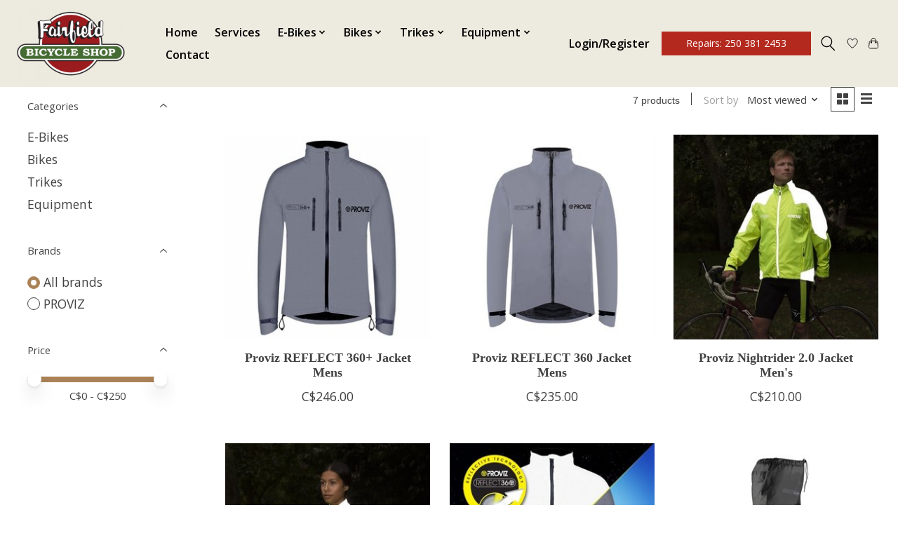

--- FILE ---
content_type: text/html;charset=utf-8
request_url: https://www.fairfieldbicycle.com/brands/proviz/
body_size: 11837
content:
<!DOCTYPE html>
<html lang="us">
  <head>
    <meta charset="utf-8"/>
<!-- [START] 'blocks/head.rain' -->
<!--

  (c) 2008-2026 Lightspeed Netherlands B.V.
  http://www.lightspeedhq.com
  Generated: 21-01-2026 @ 05:12:25

-->
<link rel="canonical" href="https://www.fairfieldbicycle.com/brands/proviz/"/>
<link rel="alternate" href="https://www.fairfieldbicycle.com/index.rss" type="application/rss+xml" title="New products"/>
<meta name="robots" content="noodp,noydir"/>
<link href="www.fairfieldbicycle.com" rel="publisher"/>
<meta property="og:url" content="https://www.fairfieldbicycle.com/brands/proviz/?source=facebook"/>
<meta property="og:site_name" content="Fairfield Bicycle Shop LTD."/>
<meta property="og:title" content="PROVIZ"/>
<meta property="og:description" content="Sellers of a wide variety of touring bicycles, commuting bicycles, gravel bikes, trikes and hard to find parts."/>
<!--[if lt IE 9]>
<script src="https://cdn.shoplightspeed.com/assets/html5shiv.js?2025-02-20"></script>
<![endif]-->
<!-- [END] 'blocks/head.rain' -->
    <title>PROVIZ - Fairfield Bicycle Shop LTD.</title>
    <meta name="description" content="Sellers of a wide variety of touring bicycles, commuting bicycles, gravel bikes, trikes and hard to find parts." />
    <meta name="keywords" content="PROVIZ, Gravel Bikes, Touring bikes, Recumbents, Recumbent Trikes, Trikes, Catrike, Azub, Brodie Bicycles, Devinci Bicycles, Breezer Bicycles, Bombtrack Bicycles. Fuji Bicycles, Ebikes, Commuter bike, Bike Accessories" />
    <meta http-equiv="X-UA-Compatible" content="IE=edge">
    <meta name="viewport" content="width=device-width, initial-scale=1">
    <meta name="apple-mobile-web-app-capable" content="yes">
    <meta name="apple-mobile-web-app-status-bar-style" content="black">
    
    <script>document.getElementsByTagName("html")[0].className += " js";</script>

    <link rel="shortcut icon" href="https://cdn.shoplightspeed.com/shops/633788/themes/15985/v/374172/assets/favicon.png?20240119213036" type="image/x-icon" />
    <link href='//fonts.googleapis.com/css?family=Open%20Sans:400,300,600&display=swap' rel='stylesheet' type='text/css'>
    <link href='//fonts.googleapis.com/css?family=Boogaloo:400,300,600&display=swap' rel='stylesheet' type='text/css'>
    <link rel="stylesheet" href="https://cdn.shoplightspeed.com/assets/gui-2-0.css?2025-02-20" />
    <link rel="stylesheet" href="https://cdn.shoplightspeed.com/assets/gui-responsive-2-0.css?2025-02-20" />
    <link id="lightspeedframe" rel="stylesheet" href="https://cdn.shoplightspeed.com/shops/633788/themes/15985/assets/style.css?20241008183401" />
    <!-- browsers not supporting CSS variables -->
    <script>
      if(!('CSS' in window) || !CSS.supports('color', 'var(--color-var)')) {var cfStyle = document.getElementById('lightspeedframe');if(cfStyle) {var href = cfStyle.getAttribute('href');href = href.replace('style.css', 'style-fallback.css');cfStyle.setAttribute('href', href);}}
    </script>
    <link rel="stylesheet" href="https://cdn.shoplightspeed.com/shops/633788/themes/15985/assets/settings.css?20241008183401" />
    <link rel="stylesheet" href="https://cdn.shoplightspeed.com/shops/633788/themes/15985/assets/custom.css?20241008183401" />

    <script src="https://cdn.shoplightspeed.com/assets/jquery-1-9-1.js?2025-02-20"></script>
    <script src="https://cdn.shoplightspeed.com/assets/jquery-ui-1-10-1.js?2025-02-20"></script>

    
<!--     BOOXI by Raheel-->
     <script src="https://www.booxi.com/api/booknow.js" async=""></script>
    <script src="https://www.google-analytics.com/analytics.js"></script>
<!--     BOOXI END -->
  </head>
  <body>
<!--     BOOXIII JS -->
    <script>
      window.ga = window.ga || function() { (ga.q=ga.q||[]).push(arguments) };ga.l =+ new Date;

      var bnHandler = null;
      window.bxApiInit = function () {
        bnHandler = booxiController.configure({
          apiKey: "rVx9EbZ325759B3366K6M5jQ25972N97",
          buttonText: "Book An Appointment",
          useIframeOnMobile: true
        });
      };
    </script>
<!--     BOOXI JS ENDD -->
    
          <header class="main-header main-header--mobile js-main-header position-fixed">
  <div class="main-header__top-section">
    <div class="main-header__nav-grid justify-between@md container max-width-lg text-xs padding-y-xxs">
      <div>Winter sale Coming Soon!</div>
      <ul class="main-header__list flex-grow flex-basis-0 justify-end@md display@md">        
                
                        <li class="main-header__item"><a href="https://www.fairfieldbicycle.com/account/" class="main-header__link" title="My account">Sign up / Log in</a></li>
              

        
        
      </ul>
    </div>
  </div>
  <div class="main-header__mobile-content container max-width-lg">
          <a href="https://www.fairfieldbicycle.com/" class="main-header__logo" title="Fairfield Bicycle Shop LTD.">
        <img src="https://cdn.shoplightspeed.com/shops/633788/themes/15985/v/271076/assets/logo.png?20211019152956" alt="Fairfield Bicycle Shop LTD.">
              </a>
        
    <div class="flex items-center">
            <a href="https://www.fairfieldbicycle.com/account/wishlist/" class="main-header__mobile-btn js-tab-focus">
        <svg class="icon" viewBox="0 0 24 25" fill="none"><title>Go to wishlist</title><path d="M11.3785 4.50387L12 5.42378L12.6215 4.50387C13.6598 2.96698 15.4376 1.94995 17.4545 1.94995C20.65 1.94995 23.232 4.49701 23.25 7.6084C23.2496 8.53335 22.927 9.71432 22.3056 11.056C21.689 12.3875 20.8022 13.8258 19.7333 15.249C17.6019 18.0872 14.7978 20.798 12.0932 22.4477L12 22.488L11.9068 22.4477C9.20215 20.798 6.3981 18.0872 4.26667 15.249C3.1978 13.8258 2.31101 12.3875 1.69437 11.056C1.07303 9.71436 0.750466 8.53342 0.75 7.60848C0.767924 4.49706 3.34993 1.94995 6.54545 1.94995C8.56242 1.94995 10.3402 2.96698 11.3785 4.50387Z" stroke="currentColor" stroke-width="1.5" fill="none"/></svg>
        <span class="sr-only">Wish List</span>
      </a>

      <!--         <div class="bx_bn_button use_bx_ico" onclick="booxiController.book();">Book Now</div> -->
          <a class="raheelbtn"> <span class="btn btn--sm raheelbtn" onclick="booxiController.book();">Book Repairs: 250 381 2453</span> </a>
      <button class="reset main-header__mobile-btn js-tab-focus" aria-controls="cartDrawer">
        <svg class="icon" viewBox="0 0 24 25" fill="none"><title>Toggle cart</title><path d="M2.90171 9.65153C3.0797 8.00106 4.47293 6.75 6.13297 6.75H17.867C19.527 6.75 20.9203 8.00105 21.0982 9.65153L22.1767 19.6515C22.3839 21.5732 20.8783 23.25 18.9454 23.25H5.05454C3.1217 23.25 1.61603 21.5732 1.82328 19.6515L2.90171 9.65153Z" stroke="currentColor" stroke-width="1.5" fill="none"/>
        <path d="M7.19995 9.6001V5.7001C7.19995 2.88345 9.4833 0.600098 12.3 0.600098C15.1166 0.600098 17.4 2.88345 17.4 5.7001V9.6001" stroke="currentColor" stroke-width="1.5" fill="none"/>
        <circle cx="7.19996" cy="10.2001" r="1.8" fill="currentColor"/>
        <ellipse cx="17.4" cy="10.2001" rx="1.8" ry="1.8" fill="currentColor"/></svg>
        <span class="sr-only">Cart</span>
              </button>


      <button class="reset anim-menu-btn js-anim-menu-btn main-header__nav-control js-tab-focus" aria-label="Toggle menu">
        <i class="anim-menu-btn__icon anim-menu-btn__icon--close" aria-hidden="true"></i>
      </button>
    </div>
  </div>

  <div class="main-header__nav" role="navigation">
    <div class="main-header__nav-grid justify-between@md container max-width-lg">
      <div class="main-header__nav-logo-wrapper flex-shrink-0">
        
                  <a href="https://www.fairfieldbicycle.com/" class="main-header__logo" title="Fairfield Bicycle Shop LTD.">
            <img src="https://cdn.shoplightspeed.com/shops/633788/themes/15985/v/271076/assets/logo.png?20211019152956" alt="Fairfield Bicycle Shop LTD.">
                      </a>
              </div>
      
      <form action="https://www.fairfieldbicycle.com/search/" method="get" role="search" class="padding-y-md hide@md">
        <label class="sr-only" for="searchInputMobile">Search</label>
        <input class="header-v3__nav-form-control form-control width-100%" value="" autocomplete="off" type="search" name="q" id="searchInputMobile" placeholder="Search...">
      </form>

      <ul class="main-header__list flex-grow flex-basis-0 flex-wrap justify-start@md">
        
                <li class="main-header__item">
          <a class="main-header__link" href="https://www.fairfieldbicycle.com/">Home</a>
        </li>
     

             <li class="main-header__item">
          <a class="main-header__link" href="https://fairfield-bicycle-shop-ltd.shoplightspeed.com/service/services/">Services</a>
        </li>

        
                        <li class="main-header__item js-main-nav__item">
          <a class="main-header__link js-main-nav__control" href="https://www.fairfieldbicycle.com/e-bikes/">
            <span>E-Bikes</span>            <svg class="main-header__dropdown-icon icon" viewBox="0 0 16 16"><polygon fill="currentColor" points="8,11.4 2.6,6 4,4.6 8,8.6 12,4.6 13.4,6 "></polygon></svg>                        <i class="main-header__arrow-icon" aria-hidden="true">
              <svg class="icon" viewBox="0 0 16 16">
                <g class="icon__group" fill="none" stroke="currentColor" stroke-linecap="square" stroke-miterlimit="10" stroke-width="2">
                  <path d="M2 2l12 12" />
                  <path d="M14 2L2 14" />
                </g>
              </svg>
            </i>
                        
          </a>
                    <ul class="main-header__dropdown">
            <li class="main-header__dropdown-item"><a href="https://www.fairfieldbicycle.com/e-bikes/" class="main-header__dropdown-link hide@md">All E-Bikes</a></li>
                        <li class="main-header__dropdown-item">
              <a class="main-header__dropdown-link" href="https://www.fairfieldbicycle.com/e-bikes/mountain/">
                Mountain
                                              </a>

                          </li>
                        <li class="main-header__dropdown-item">
              <a class="main-header__dropdown-link" href="https://www.fairfieldbicycle.com/e-bikes/folding/">
                Folding
                                              </a>

                          </li>
                        <li class="main-header__dropdown-item">
              <a class="main-header__dropdown-link" href="https://www.fairfieldbicycle.com/e-bikes/hybrid-comfort/">
                Hybrid &amp; Comfort
                                              </a>

                          </li>
                        <li class="main-header__dropdown-item">
              <a class="main-header__dropdown-link" href="https://www.fairfieldbicycle.com/e-bikes/cargo/">
                Cargo
                                              </a>

                          </li>
                      </ul>
                  </li>
                <li class="main-header__item js-main-nav__item">
          <a class="main-header__link js-main-nav__control" href="https://www.fairfieldbicycle.com/bikes/">
            <span>Bikes</span>            <svg class="main-header__dropdown-icon icon" viewBox="0 0 16 16"><polygon fill="currentColor" points="8,11.4 2.6,6 4,4.6 8,8.6 12,4.6 13.4,6 "></polygon></svg>                        <i class="main-header__arrow-icon" aria-hidden="true">
              <svg class="icon" viewBox="0 0 16 16">
                <g class="icon__group" fill="none" stroke="currentColor" stroke-linecap="square" stroke-miterlimit="10" stroke-width="2">
                  <path d="M2 2l12 12" />
                  <path d="M14 2L2 14" />
                </g>
              </svg>
            </i>
                        
          </a>
                    <ul class="main-header__dropdown">
            <li class="main-header__dropdown-item"><a href="https://www.fairfieldbicycle.com/bikes/" class="main-header__dropdown-link hide@md">All Bikes</a></li>
                        <li class="main-header__dropdown-item">
              <a class="main-header__dropdown-link" href="https://www.fairfieldbicycle.com/bikes/adventure-touring/">
                Adventure &amp; Touring
                                              </a>

                          </li>
                        <li class="main-header__dropdown-item">
              <a class="main-header__dropdown-link" href="https://www.fairfieldbicycle.com/bikes/folding-bikes/">
                Folding Bikes
                                              </a>

                          </li>
                        <li class="main-header__dropdown-item">
              <a class="main-header__dropdown-link" href="https://www.fairfieldbicycle.com/bikes/hybrid-city/">
                Hybrid &amp; City
                                              </a>

                          </li>
                        <li class="main-header__dropdown-item">
              <a class="main-header__dropdown-link" href="https://www.fairfieldbicycle.com/bikes/youth/">
                Youth
                                              </a>

                          </li>
                        <li class="main-header__dropdown-item js-main-nav__item position-relative">
              <a class="main-header__dropdown-link js-main-nav__control flex justify-between " href="https://www.fairfieldbicycle.com/bikes/frames-forks/">
                Frames &amp; Forks
                <svg class="dropdown__desktop-icon icon" aria-hidden="true" viewBox="0 0 12 12"><polyline stroke-width="1" stroke="currentColor" fill="none" stroke-linecap="round" stroke-linejoin="round" points="3.5 0.5 9.5 6 3.5 11.5"></polyline></svg>                                <i class="main-header__arrow-icon" aria-hidden="true">
                  <svg class="icon" viewBox="0 0 16 16">
                    <g class="icon__group" fill="none" stroke="currentColor" stroke-linecap="square" stroke-miterlimit="10" stroke-width="2">
                      <path d="M2 2l12 12" />
                      <path d="M14 2L2 14" />
                    </g>
                  </svg>
                </i>
                              </a>

                            <ul class="main-header__dropdown">
                <li><a href="https://www.fairfieldbicycle.com/bikes/frames-forks/" class="main-header__dropdown-link hide@md">All Frames &amp; Forks</a></li>
                                <li><a class="main-header__dropdown-link" href="https://www.fairfieldbicycle.com/bikes/frames-forks/frames/">Frames</a></li>
                                <li><a class="main-header__dropdown-link" href="https://www.fairfieldbicycle.com/bikes/frames-forks/forks/">Forks</a></li>
                              </ul>
                          </li>
                        <li class="main-header__dropdown-item">
              <a class="main-header__dropdown-link" href="https://www.fairfieldbicycle.com/bikes/tandem/">
                Tandem
                                              </a>

                          </li>
                        <li class="main-header__dropdown-item js-main-nav__item position-relative">
              <a class="main-header__dropdown-link js-main-nav__control flex justify-between " href="https://www.fairfieldbicycle.com/bikes/cargo-family/">
                Cargo &amp; Family
                <svg class="dropdown__desktop-icon icon" aria-hidden="true" viewBox="0 0 12 12"><polyline stroke-width="1" stroke="currentColor" fill="none" stroke-linecap="round" stroke-linejoin="round" points="3.5 0.5 9.5 6 3.5 11.5"></polyline></svg>                                <i class="main-header__arrow-icon" aria-hidden="true">
                  <svg class="icon" viewBox="0 0 16 16">
                    <g class="icon__group" fill="none" stroke="currentColor" stroke-linecap="square" stroke-miterlimit="10" stroke-width="2">
                      <path d="M2 2l12 12" />
                      <path d="M14 2L2 14" />
                    </g>
                  </svg>
                </i>
                              </a>

                            <ul class="main-header__dropdown">
                <li><a href="https://www.fairfieldbicycle.com/bikes/cargo-family/" class="main-header__dropdown-link hide@md">All Cargo &amp; Family</a></li>
                                <li><a class="main-header__dropdown-link" href="https://www.fairfieldbicycle.com/bikes/cargo-family/trailers/">Trailers</a></li>
                                <li><a class="main-header__dropdown-link" href="https://www.fairfieldbicycle.com/bikes/cargo-family/dogs/">Dogs</a></li>
                              </ul>
                          </li>
                      </ul>
                  </li>
                <li class="main-header__item js-main-nav__item">
          <a class="main-header__link js-main-nav__control" href="https://www.fairfieldbicycle.com/trikes/">
            <span>Trikes</span>            <svg class="main-header__dropdown-icon icon" viewBox="0 0 16 16"><polygon fill="currentColor" points="8,11.4 2.6,6 4,4.6 8,8.6 12,4.6 13.4,6 "></polygon></svg>                        <i class="main-header__arrow-icon" aria-hidden="true">
              <svg class="icon" viewBox="0 0 16 16">
                <g class="icon__group" fill="none" stroke="currentColor" stroke-linecap="square" stroke-miterlimit="10" stroke-width="2">
                  <path d="M2 2l12 12" />
                  <path d="M14 2L2 14" />
                </g>
              </svg>
            </i>
                        
          </a>
                    <ul class="main-header__dropdown">
            <li class="main-header__dropdown-item"><a href="https://www.fairfieldbicycle.com/trikes/" class="main-header__dropdown-link hide@md">All Trikes</a></li>
                        <li class="main-header__dropdown-item">
              <a class="main-header__dropdown-link" href="https://www.fairfieldbicycle.com/trikes/electric-trikes/">
                Electric Trikes
                                              </a>

                          </li>
                        <li class="main-header__dropdown-item">
              <a class="main-header__dropdown-link" href="https://www.fairfieldbicycle.com/trikes/tadpole/">
                Tadpole
                                              </a>

                          </li>
                        <li class="main-header__dropdown-item">
              <a class="main-header__dropdown-link" href="https://www.fairfieldbicycle.com/trikes/delta/">
                Delta
                                              </a>

                          </li>
                        <li class="main-header__dropdown-item">
              <a class="main-header__dropdown-link" href="https://www.fairfieldbicycle.com/trikes/trike-accessories/">
                Trike Accessories
                                              </a>

                          </li>
                        <li class="main-header__dropdown-item">
              <a class="main-header__dropdown-link" href="https://www.fairfieldbicycle.com/trikes/electric-tadpole/">
                Electric Tadpole
                                              </a>

                          </li>
                        <li class="main-header__dropdown-item">
              <a class="main-header__dropdown-link" href="https://www.fairfieldbicycle.com/trikes/electric-delta/">
                Electric Delta
                                              </a>

                          </li>
                      </ul>
                  </li>
                <li class="main-header__item js-main-nav__item">
          <a class="main-header__link js-main-nav__control" href="https://www.fairfieldbicycle.com/equipment/">
            <span>Equipment</span>            <svg class="main-header__dropdown-icon icon" viewBox="0 0 16 16"><polygon fill="currentColor" points="8,11.4 2.6,6 4,4.6 8,8.6 12,4.6 13.4,6 "></polygon></svg>                        <i class="main-header__arrow-icon" aria-hidden="true">
              <svg class="icon" viewBox="0 0 16 16">
                <g class="icon__group" fill="none" stroke="currentColor" stroke-linecap="square" stroke-miterlimit="10" stroke-width="2">
                  <path d="M2 2l12 12" />
                  <path d="M14 2L2 14" />
                </g>
              </svg>
            </i>
                        
          </a>
                    <ul class="main-header__dropdown">
            <li class="main-header__dropdown-item"><a href="https://www.fairfieldbicycle.com/equipment/" class="main-header__dropdown-link hide@md">All Equipment</a></li>
                        <li class="main-header__dropdown-item js-main-nav__item position-relative">
              <a class="main-header__dropdown-link js-main-nav__control flex justify-between " href="https://www.fairfieldbicycle.com/equipment/parts/">
                Parts
                <svg class="dropdown__desktop-icon icon" aria-hidden="true" viewBox="0 0 12 12"><polyline stroke-width="1" stroke="currentColor" fill="none" stroke-linecap="round" stroke-linejoin="round" points="3.5 0.5 9.5 6 3.5 11.5"></polyline></svg>                                <i class="main-header__arrow-icon" aria-hidden="true">
                  <svg class="icon" viewBox="0 0 16 16">
                    <g class="icon__group" fill="none" stroke="currentColor" stroke-linecap="square" stroke-miterlimit="10" stroke-width="2">
                      <path d="M2 2l12 12" />
                      <path d="M14 2L2 14" />
                    </g>
                  </svg>
                </i>
                              </a>

                            <ul class="main-header__dropdown">
                <li><a href="https://www.fairfieldbicycle.com/equipment/parts/" class="main-header__dropdown-link hide@md">All Parts</a></li>
                                <li><a class="main-header__dropdown-link" href="https://www.fairfieldbicycle.com/equipment/parts/bottom-brackets/">Bottom Brackets</a></li>
                                <li><a class="main-header__dropdown-link" href="https://www.fairfieldbicycle.com/equipment/parts/brake-levers/">Brake Levers</a></li>
                                <li><a class="main-header__dropdown-link" href="https://www.fairfieldbicycle.com/equipment/parts/brake-pads/">Brake Pads</a></li>
                                <li><a class="main-header__dropdown-link" href="https://www.fairfieldbicycle.com/equipment/parts/brakes-disc/">Brakes Disc</a></li>
                                <li><a class="main-header__dropdown-link" href="https://www.fairfieldbicycle.com/equipment/parts/brakes-rim/">Brakes Rim</a></li>
                                <li><a class="main-header__dropdown-link" href="https://www.fairfieldbicycle.com/equipment/parts/cables-housing/">Cables &amp; Housing</a></li>
                                <li><a class="main-header__dropdown-link" href="https://www.fairfieldbicycle.com/equipment/parts/cassettes-freewheels/">Cassettes &amp; Freewheels</a></li>
                                <li><a class="main-header__dropdown-link" href="https://www.fairfieldbicycle.com/equipment/parts/chainrings/">Chainrings</a></li>
                                <li><a class="main-header__dropdown-link" href="https://www.fairfieldbicycle.com/equipment/parts/chains/">Chains</a></li>
                                <li><a class="main-header__dropdown-link" href="https://www.fairfieldbicycle.com/equipment/parts/cranksets/">Cranksets</a></li>
                                <li><a class="main-header__dropdown-link" href="https://www.fairfieldbicycle.com/equipment/parts/derailleurs/">Derailleurs</a></li>
                                <li><a class="main-header__dropdown-link" href="https://www.fairfieldbicycle.com/equipment/parts/ebike-parts/">eBike Parts</a></li>
                                <li><a class="main-header__dropdown-link" href="https://www.fairfieldbicycle.com/equipment/parts/frame-parts/">Frame Parts</a></li>
                                <li><a class="main-header__dropdown-link" href="https://www.fairfieldbicycle.com/equipment/parts/grips-tape/">Grips &amp; Tape</a></li>
                                <li><a class="main-header__dropdown-link" href="https://www.fairfieldbicycle.com/equipment/parts/groupsets/">Groupsets</a></li>
                                <li><a class="main-header__dropdown-link" href="https://www.fairfieldbicycle.com/equipment/parts/handlebars/">Handlebars</a></li>
                                <li><a class="main-header__dropdown-link" href="https://www.fairfieldbicycle.com/equipment/parts/headsets/">Headsets</a></li>
                                <li><a class="main-header__dropdown-link" href="https://www.fairfieldbicycle.com/equipment/parts/hubs/">Hubs</a></li>
                                <li><a class="main-header__dropdown-link" href="https://www.fairfieldbicycle.com/equipment/parts/rims/">Rims</a></li>
                                <li><a class="main-header__dropdown-link" href="https://www.fairfieldbicycle.com/equipment/parts/saddles/">Saddles</a></li>
                                <li><a class="main-header__dropdown-link" href="https://www.fairfieldbicycle.com/equipment/parts/seatposts/">Seatposts</a></li>
                                <li><a class="main-header__dropdown-link" href="https://www.fairfieldbicycle.com/equipment/parts/shifters/">Shifters</a></li>
                                <li><a class="main-header__dropdown-link" href="https://www.fairfieldbicycle.com/equipment/parts/spokes/">Spokes</a></li>
                                <li><a class="main-header__dropdown-link" href="https://www.fairfieldbicycle.com/equipment/parts/stems/">Stems</a></li>
                                <li><a class="main-header__dropdown-link" href="https://www.fairfieldbicycle.com/equipment/parts/wheels/">Wheels</a></li>
                              </ul>
                          </li>
                        <li class="main-header__dropdown-item js-main-nav__item position-relative">
              <a class="main-header__dropdown-link js-main-nav__control flex justify-between " href="https://www.fairfieldbicycle.com/equipment/accessories/">
                Accessories
                <svg class="dropdown__desktop-icon icon" aria-hidden="true" viewBox="0 0 12 12"><polyline stroke-width="1" stroke="currentColor" fill="none" stroke-linecap="round" stroke-linejoin="round" points="3.5 0.5 9.5 6 3.5 11.5"></polyline></svg>                                <i class="main-header__arrow-icon" aria-hidden="true">
                  <svg class="icon" viewBox="0 0 16 16">
                    <g class="icon__group" fill="none" stroke="currentColor" stroke-linecap="square" stroke-miterlimit="10" stroke-width="2">
                      <path d="M2 2l12 12" />
                      <path d="M14 2L2 14" />
                    </g>
                  </svg>
                </i>
                              </a>

                            <ul class="main-header__dropdown">
                <li><a href="https://www.fairfieldbicycle.com/equipment/accessories/" class="main-header__dropdown-link hide@md">All Accessories</a></li>
                                <li><a class="main-header__dropdown-link" href="https://www.fairfieldbicycle.com/equipment/accessories/child-seats/">Child Seats</a></li>
                                <li><a class="main-header__dropdown-link" href="https://www.fairfieldbicycle.com/equipment/accessories/child-seat-mounts/">Child Seat Mounts</a></li>
                                <li><a class="main-header__dropdown-link" href="https://www.fairfieldbicycle.com/equipment/accessories/bags/">Bags</a></li>
                                <li><a class="main-header__dropdown-link" href="https://www.fairfieldbicycle.com/equipment/accessories/baskets/">Baskets</a></li>
                                <li><a class="main-header__dropdown-link" href="https://www.fairfieldbicycle.com/equipment/accessories/cycling-computers/">Cycling Computers</a></li>
                                <li><a class="main-header__dropdown-link" href="https://www.fairfieldbicycle.com/equipment/accessories/fenders/">Fenders</a></li>
                                <li><a class="main-header__dropdown-link" href="https://www.fairfieldbicycle.com/equipment/accessories/bells-horns/">Bells &amp; Horns</a></li>
                                <li><a class="main-header__dropdown-link" href="https://www.fairfieldbicycle.com/equipment/accessories/kickstands/">Kickstands</a></li>
                                <li><a class="main-header__dropdown-link" href="https://www.fairfieldbicycle.com/equipment/accessories/lights/">Lights</a></li>
                                <li><a class="main-header__dropdown-link" href="https://www.fairfieldbicycle.com/equipment/accessories/mirrors/">Mirrors</a></li>
                                <li><a class="main-header__dropdown-link" href="https://www.fairfieldbicycle.com/equipment/accessories/pumps/">Pumps</a></li>
                                <li><a class="main-header__dropdown-link" href="https://www.fairfieldbicycle.com/equipment/accessories/racks/">Racks</a></li>
                                <li><a class="main-header__dropdown-link" href="https://www.fairfieldbicycle.com/equipment/accessories/locks/">Locks</a></li>
                                <li><a class="main-header__dropdown-link" href="https://www.fairfieldbicycle.com/equipment/accessories/storage/">Storage</a></li>
                                <li><a class="main-header__dropdown-link" href="https://www.fairfieldbicycle.com/equipment/accessories/trainers/">Trainers</a></li>
                                <li><a class="main-header__dropdown-link" href="https://www.fairfieldbicycle.com/equipment/accessories/waterbottles-cages/">Waterbottles &amp; Cages</a></li>
                              </ul>
                          </li>
                        <li class="main-header__dropdown-item">
              <a class="main-header__dropdown-link" href="https://www.fairfieldbicycle.com/equipment/tool-lubes/">
                Tool &amp; Lubes
                                              </a>

                          </li>
                        <li class="main-header__dropdown-item js-main-nav__item position-relative">
              <a class="main-header__dropdown-link js-main-nav__control flex justify-between " href="https://www.fairfieldbicycle.com/equipment/apparel/">
                Apparel
                <svg class="dropdown__desktop-icon icon" aria-hidden="true" viewBox="0 0 12 12"><polyline stroke-width="1" stroke="currentColor" fill="none" stroke-linecap="round" stroke-linejoin="round" points="3.5 0.5 9.5 6 3.5 11.5"></polyline></svg>                                <i class="main-header__arrow-icon" aria-hidden="true">
                  <svg class="icon" viewBox="0 0 16 16">
                    <g class="icon__group" fill="none" stroke="currentColor" stroke-linecap="square" stroke-miterlimit="10" stroke-width="2">
                      <path d="M2 2l12 12" />
                      <path d="M14 2L2 14" />
                    </g>
                  </svg>
                </i>
                              </a>

                            <ul class="main-header__dropdown">
                <li><a href="https://www.fairfieldbicycle.com/equipment/apparel/" class="main-header__dropdown-link hide@md">All Apparel</a></li>
                                <li><a class="main-header__dropdown-link" href="https://www.fairfieldbicycle.com/equipment/apparel/helmets/">Helmets</a></li>
                                <li><a class="main-header__dropdown-link" href="https://www.fairfieldbicycle.com/equipment/apparel/pants-3338191/">Pants</a></li>
                                <li><a class="main-header__dropdown-link" href="https://www.fairfieldbicycle.com/equipment/apparel/jackets-3338187/">Jackets</a></li>
                                <li><a class="main-header__dropdown-link" href="https://www.fairfieldbicycle.com/equipment/apparel/gloves/">Gloves</a></li>
                              </ul>
                          </li>
                        <li class="main-header__dropdown-item">
              <a class="main-header__dropdown-link" href="https://www.fairfieldbicycle.com/equipment/tires-tubes/">
                Tires &amp; Tubes
                                              </a>

                          </li>
                      </ul>
                  </li>
        
        
        
        
                
        

        
         <li class="main-header__item">
          <a class="main-header__link" href="https://fairfield-bicycle-shop-ltd.shoplightspeed.com/service/Contact/">Contact</a>
        </li>
        

        <li class="main-header__item hide@md">
          <ul class="main-header__list main-header__list--mobile-items">        
            
                                    <li class="main-header__item"><a href="https://www.fairfieldbicycle.com/account/" class="main-header__link" title="My account">Sign up / Log in</a></li>
          </ul>
        </li>
        
      </ul>

      <ul class="main-header__list flex-shrink-0 justify-end@md display@md">
        <li class="main-header__item">
          <a class="main-header__link" href="https://fairfield-bicycle-shop-ltd.shoplightspeed.com/account/">Login/Register</a>
        </li>
        <li class="main-header__item">
<!--               <div class="main-header__link btn btn--lg raheelbtn2" >Book Now</div> -->
          <a class="raheelbtn"> <span class="btn btn--sm raheelbtn">Repairs: 250 381 2453</span> </a>
        </li>        
        <li class="main-header__item">
          
          <button class="reset switch-icon main-header__link main-header__link--icon js-toggle-search js-switch-icon js-tab-focus" aria-label="Toggle icon">
            <svg class="icon switch-icon__icon--a" viewBox="0 0 24 25"><title>Toggle search</title><path fill-rule="evenodd" clip-rule="evenodd" d="M17.6032 9.55171C17.6032 13.6671 14.267 17.0033 10.1516 17.0033C6.03621 17.0033 2.70001 13.6671 2.70001 9.55171C2.70001 5.4363 6.03621 2.1001 10.1516 2.1001C14.267 2.1001 17.6032 5.4363 17.6032 9.55171ZM15.2499 16.9106C13.8031 17.9148 12.0461 18.5033 10.1516 18.5033C5.20779 18.5033 1.20001 14.4955 1.20001 9.55171C1.20001 4.60787 5.20779 0.600098 10.1516 0.600098C15.0955 0.600098 19.1032 4.60787 19.1032 9.55171C19.1032 12.0591 18.0724 14.3257 16.4113 15.9507L23.2916 22.8311C23.5845 23.1239 23.5845 23.5988 23.2916 23.8917C22.9987 24.1846 22.5239 24.1846 22.231 23.8917L15.2499 16.9106Z" fill="currentColor"/></svg>

            <svg class="icon switch-icon__icon--b" viewBox="0 0 32 32"><title>Toggle search</title><g fill="none" stroke="currentColor" stroke-miterlimit="10" stroke-linecap="round" stroke-linejoin="round" stroke-width="2"><line x1="27" y1="5" x2="5" y2="27"></line><line x1="27" y1="27" x2="5" y2="5"></line></g></svg>
          </button>

        </li>
                <li class="main-header__item">
          <a href="https://www.fairfieldbicycle.com/account/wishlist/" class="main-header__link main-header__link--icon">
            <svg class="icon" viewBox="0 0 24 25" fill="none"><title>Go to wishlist</title><path d="M11.3785 4.50387L12 5.42378L12.6215 4.50387C13.6598 2.96698 15.4376 1.94995 17.4545 1.94995C20.65 1.94995 23.232 4.49701 23.25 7.6084C23.2496 8.53335 22.927 9.71432 22.3056 11.056C21.689 12.3875 20.8022 13.8258 19.7333 15.249C17.6019 18.0872 14.7978 20.798 12.0932 22.4477L12 22.488L11.9068 22.4477C9.20215 20.798 6.3981 18.0872 4.26667 15.249C3.1978 13.8258 2.31101 12.3875 1.69437 11.056C1.07303 9.71436 0.750466 8.53342 0.75 7.60848C0.767924 4.49706 3.34993 1.94995 6.54545 1.94995C8.56242 1.94995 10.3402 2.96698 11.3785 4.50387Z" stroke="currentColor" stroke-width="1.5" fill="none"/></svg>
            <span class="sr-only">Wish List</span>
          </a>
        </li>
                <li class="main-header__item">
          <a href="#0" class="main-header__link main-header__link--icon" aria-controls="cartDrawer">
            <svg class="icon" viewBox="0 0 24 25" fill="none"><title>Toggle cart</title><path d="M2.90171 9.65153C3.0797 8.00106 4.47293 6.75 6.13297 6.75H17.867C19.527 6.75 20.9203 8.00105 21.0982 9.65153L22.1767 19.6515C22.3839 21.5732 20.8783 23.25 18.9454 23.25H5.05454C3.1217 23.25 1.61603 21.5732 1.82328 19.6515L2.90171 9.65153Z" stroke="currentColor" stroke-width="1.5" fill="none"/>
            <path d="M7.19995 9.6001V5.7001C7.19995 2.88345 9.4833 0.600098 12.3 0.600098C15.1166 0.600098 17.4 2.88345 17.4 5.7001V9.6001" stroke="currentColor" stroke-width="1.5" fill="none"/>
            <circle cx="7.19996" cy="10.2001" r="1.8" fill="currentColor"/>
            <ellipse cx="17.4" cy="10.2001" rx="1.8" ry="1.8" fill="currentColor"/></svg>
            <span class="sr-only">Cart</span>
                      </a>
        </li>
      </ul>
      
    	<div class="main-header__search-form bg">
        <form action="https://www.fairfieldbicycle.com/search/" method="get" role="search" class="container max-width-lg">
          <label class="sr-only" for="searchInput">Search</label>
          <input class="header-v3__nav-form-control form-control width-100%" value="" autocomplete="off" type="search" name="q" id="searchInput" placeholder="Search...">
        </form>
      </div>
      
    </div>
  </div>
</header>
<div class="dummyHeaderr" style="height:5rem"> </div>

<div class="drawer dr-cart js-drawer" id="cartDrawer">
  <div class="drawer__content bg shadow-md flex flex-column" role="alertdialog" aria-labelledby="drawer-cart-title">
    <header class="flex items-center justify-between flex-shrink-0 padding-x-md padding-y-md">
      <h1 id="drawer-cart-title" class="text-base text-truncate">Shopping cart</h1>

      <button class="reset drawer__close-btn js-drawer__close js-tab-focus">
        <svg class="icon icon--xs" viewBox="0 0 16 16"><title>Close cart panel</title><g stroke-width="2" stroke="currentColor" fill="none" stroke-linecap="round" stroke-linejoin="round" stroke-miterlimit="10"><line x1="13.5" y1="2.5" x2="2.5" y2="13.5"></line><line x1="2.5" y1="2.5" x2="13.5" y2="13.5"></line></g></svg>
      </button>
    </header>

    <div class="drawer__body padding-x-md padding-bottom-sm js-drawer__body">
            <p class="margin-y-xxxl color-contrast-medium text-sm text-center">Your cart is currently empty</p>
          </div>

    <footer class="padding-x-md padding-y-md flex-shrink-0">
      <p class="text-sm text-center color-contrast-medium margin-bottom-sm">Safely pay with:</p>
      <p class="text-sm flex flex-wrap gap-xs text-xs@md justify-center">
                  <a href="https://www.fairfieldbicycle.com/service/payment-methods/" title="Credit Card">
            <img src="https://cdn.shoplightspeed.com/assets/icon-payment-creditcard.png?2025-02-20" alt="Credit Card" height="16" />
          </a>
                  <a href="https://www.fairfieldbicycle.com/service/payment-methods/" title="MasterCard">
            <img src="https://cdn.shoplightspeed.com/assets/icon-payment-mastercard.png?2025-02-20" alt="MasterCard" height="16" />
          </a>
                  <a href="https://www.fairfieldbicycle.com/service/payment-methods/" title="Visa">
            <img src="https://cdn.shoplightspeed.com/assets/icon-payment-visa.png?2025-02-20" alt="Visa" height="16" />
          </a>
                  <a href="https://www.fairfieldbicycle.com/service/payment-methods/" title="American Express">
            <img src="https://cdn.shoplightspeed.com/assets/icon-payment-americanexpress.png?2025-02-20" alt="American Express" height="16" />
          </a>
              </p>
    </footer>
  </div>
</div>            <section class="collection-page__intro container max-width-lg">

</section>
  













<section class="collection-page__content padding-y-lg">
  <div class="container max-width-lg">
    <div class="margin-bottom-md hide@md no-js:is-hidden">
      <button class="btn btn--subtle width-100%" aria-controls="filter-panel">Show filters</button>
    </div>
  
    <div class="flex@md">
      <aside class="sidebar sidebar--collection-filters sidebar--colection-filters sidebar--static@md js-sidebar" data-static-class="sidebar--sticky-on-desktop" id="filter-panel" aria-labelledby="filter-panel-title">
        <div class="sidebar__panel">
          <header class="sidebar__header z-index-2">
            <h1 class="text-md text-truncate" id="filter-panel-title">Filters</h1>
      
            <button class="reset sidebar__close-btn js-sidebar__close-btn js-tab-focus">
              <svg class="icon" viewBox="0 0 16 16"><title>Close panel</title><g stroke-width="1" stroke="currentColor" fill="none" stroke-linecap="round" stroke-linejoin="round" stroke-miterlimit="10"><line x1="13.5" y1="2.5" x2="2.5" y2="13.5"></line><line x1="2.5" y1="2.5" x2="13.5" y2="13.5"></line></g></svg>
            </button>
          </header>
      		
          <form action="https://www.fairfieldbicycle.com/brands/proviz/" method="get" class="position-relative z-index-1">
            <input type="hidden" name="mode" value="grid" id="filter_form_mode" />
            <input type="hidden" name="limit" value="12" id="filter_form_limit" />
            <input type="hidden" name="sort" value="popular" id="filter_form_sort" />

            <ul class="accordion js-accordion">
                            <li class="accordion__item accordion__item--is-open js-accordion__item">
                <button class="reset accordion__header padding-y-sm padding-x-md padding-x-xs@md js-tab-focus" type="button">
                  <div>
                    <div class="text-sm@md">Categories</div>
                  </div>

                  <svg class="icon accordion__icon-arrow no-js:is-hidden" viewBox="0 0 16 16" aria-hidden="true">
                    <g class="icon__group" fill="none" stroke="currentColor" stroke-linecap="square" stroke-miterlimit="10">
                      <path d="M2 2l12 12" />
                      <path d="M14 2L2 14" />
                    </g>
                  </svg>
                </button>
            
                <div class="accordion__panel js-accordion__panel">
                  <div class="padding-top-xxxs padding-x-md padding-bottom-md padding-x-xs@md">
                    <ul class="filter__categories flex flex-column gap-xxs">
                                            <li class="filter-categories__item">
                        <a href="https://www.fairfieldbicycle.com/e-bikes/" class="color-inherit text-underline-hover">E-Bikes</a>
                        
                                              </li>
                                            <li class="filter-categories__item">
                        <a href="https://www.fairfieldbicycle.com/bikes/" class="color-inherit text-underline-hover">Bikes</a>
                        
                                              </li>
                                            <li class="filter-categories__item">
                        <a href="https://www.fairfieldbicycle.com/trikes/" class="color-inherit text-underline-hover">Trikes</a>
                        
                                              </li>
                                            <li class="filter-categories__item">
                        <a href="https://www.fairfieldbicycle.com/equipment/" class="color-inherit text-underline-hover">Equipment</a>
                        
                                              </li>
                                          </ul>
                  </div>
                </div>
              </li>
                            
                            
                            <li class="accordion__item accordion__item--is-open js-accordion__item">
                <button class="reset accordion__header padding-y-sm padding-x-md padding-x-xs@md js-tab-focus" type="button">
                  <div>
                    <div class="text-sm@md">Brands</div>
                  </div>

                  <svg class="icon accordion__icon-arrow no-js:is-hidden" viewBox="0 0 16 16" aria-hidden="true">
                    <g class="icon__group" fill="none" stroke="currentColor" stroke-linecap="square" stroke-miterlimit="10">
                      <path d="M2 2l12 12" />
                      <path d="M14 2L2 14" />
                    </g>
                  </svg>
                </button>
            
                <div class="accordion__panel js-accordion__panel">
                  <div class="padding-top-xxxs padding-x-md padding-bottom-md padding-x-xs@md">
                    <ul class="filter__radio-list flex flex-column gap-xxxs">
                                            <li>
                        <input class="radio" type="radio" name="brand" id="brand-0" value="0" checked onchange="this.form.submit()">
                        <label for="brand-0">All brands</label>
                      </li>
                                            <li>
                        <input class="radio" type="radio" name="brand" id="brand-1442838" value="1442838" onchange="this.form.submit()">
                        <label for="brand-1442838">PROVIZ</label>
                      </li>
                                          </ul>
                  </div>
                </div>
              </li>
                          
              <li class="accordion__item accordion__item--is-open accordion__item--is-open js-accordion__item">
                <button class="reset accordion__header padding-y-sm padding-x-md padding-x-xs@md js-tab-focus" type="button">
                  <div>
                    <div class="text-sm@md">Price</div>
                  </div>

                  <svg class="icon accordion__icon-arrow no-js:is-hidden" viewBox="0 0 16 16" aria-hidden="true">
                    <g class="icon__group" fill="none" stroke="currentColor" stroke-linecap="square" stroke-miterlimit="10">
                      <path d="M2 2l12 12" />
                      <path d="M14 2L2 14" />
                    </g>
                  </svg>
                </button>
            
                <div class="accordion__panel js-accordion__panel">
                  <div class="padding-top-xxxs padding-x-md padding-bottom-md padding-x-xs@md flex justify-center">
                    <div class="slider slider--multi-value js-slider">
                      <div class="slider__range">
                        <label class="sr-only" for="slider-min-value">Price minimum value</label>
                        <input class="slider__input" type="range" id="slider-min-value" name="min" min="0" max="250" step="1" value="0" onchange="this.form.submit()">
                      </div>
                  
                      <div class="slider__range">
                        <label class="sr-only" for="slider-max-value"> Price maximum value</label>
                        <input class="slider__input" type="range" id="slider-max-value" name="max" min="0" max="250" step="1" value="250" onchange="this.form.submit()">
                      </div>
                  
                      <div class="margin-top-xs text-center text-sm" aria-hidden="true">
                        <span class="slider__value">C$<span class="js-slider__value">0</span> - C$<span class="js-slider__value">250</span></span>
                      </div>
                    </div>
                  </div>
                </div>
              </li>
          
            </ul>
          </form>
        </div>
      </aside>
      
      <main class="flex-grow padding-left-xl@md">
        <form action="https://www.fairfieldbicycle.com/brands/proviz/" method="get" class="flex gap-sm items-center justify-end margin-bottom-sm">
          <input type="hidden" name="min" value="0" id="filter_form_min" />
          <input type="hidden" name="max" value="250" id="filter_form_max" />
          <input type="hidden" name="brand" value="0" id="filter_form_brand" />
          <input type="hidden" name="limit" value="12" id="filter_form_limit" />
                    
          <p class="text-sm">7 products</p>

          <div class="separator"></div>

          <div class="flex items-baseline">
            <label class="text-sm color-contrast-medium margin-right-sm" for="select-sorting">Sort by</label>

            <div class="select inline-block js-select" data-trigger-class="reset text-sm text-underline-hover inline-flex items-center cursor-pointer js-tab-focus">
              <select name="sort" id="select-sorting" onchange="this.form.submit()">
                                  <option value="popular" selected="selected">Most viewed</option>
                                  <option value="newest">Newest products</option>
                                  <option value="lowest">Lowest price</option>
                                  <option value="highest">Highest price</option>
                                  <option value="asc">Name ascending</option>
                                  <option value="desc">Name descending</option>
                              </select>

              <svg class="icon icon--xxs margin-left-xxxs" aria-hidden="true" viewBox="0 0 16 16"><polygon fill="currentColor" points="8,11.4 2.6,6 4,4.6 8,8.6 12,4.6 13.4,6 "></polygon></svg>
            </div>
          </div>

          <div class="btns btns--radio btns--grid-layout js-grid-switch__controller">
            <div>
              <input type="radio" name="mode" id="radio-grid" value="grid" checked onchange="this.form.submit()">
              <label class="btns__btn btns__btn--icon" for="radio-grid">
                <svg class="icon icon--xs" viewBox="0 0 16 16">
                  <title>Grid view</title>
                  <g>
                    <path d="M6,0H1C0.4,0,0,0.4,0,1v5c0,0.6,0.4,1,1,1h5c0.6,0,1-0.4,1-1V1C7,0.4,6.6,0,6,0z"></path>
                    <path d="M15,0h-5C9.4,0,9,0.4,9,1v5c0,0.6,0.4,1,1,1h5c0.6,0,1-0.4,1-1V1C16,0.4,15.6,0,15,0z"></path>
                    <path d="M6,9H1c-0.6,0-1,0.4-1,1v5c0,0.6,0.4,1,1,1h5c0.6,0,1-0.4,1-1v-5C7,9.4,6.6,9,6,9z"></path>
                    <path d="M15,9h-5c-0.6,0-1,0.4-1,1v5c0,0.6,0.4,1,1,1h5c0.6,0,1-0.4,1-1v-5C16,9.4,15.6,9,15,9z"></path>
                  </g>
                </svg>
              </label>
            </div>

            <div>
              <input type="radio" name="mode" id="radio-list" value="list" onchange="this.form.submit()">
              <label class="btns__btn btns__btn--icon" for="radio-list">
                <svg class="icon icon--xs" viewBox="0 0 16 16">
                  <title>List view</title>
                  <g>
                    <rect width="16" height="3"></rect>
                    <rect y="6" width="16" height="3"></rect>
                    <rect y="12" width="16" height="3"></rect>
                  </g>
                </svg>
              </label>
            </div>
          </div>
        </form>

        <div>
                    <ul class="grid gap-md">
                    <li class="col-6 col-4@md">
                  
  

<div class="prod-card">

  
  <div class="prod-card__img-wrapper">
    <a href="https://www.fairfieldbicycle.com/proviz-reflect-360-jacket-mens.html" class="prod-card__img-link" aria-label="PROVIZ Proviz REFLECT 360+ Jacket Mens">
      <figure class="media-wrapper media-wrapper--1:1 bg-contrast-lower">
                <img src="https://cdn.shoplightspeed.com/shops/633788/files/38211279/150x150x2/proviz-proviz-reflect-360-jacket-mens.jpg" 
             sizes="(min-width: 400px) 300px, 150px"
             srcset="https://cdn.shoplightspeed.com/shops/633788/files/38211279/150x150x2/proviz-proviz-reflect-360-jacket-mens.jpg 150w,
                     https://cdn.shoplightspeed.com/shops/633788/files/38211279/300x300x2/proviz-proviz-reflect-360-jacket-mens.jpg 300w,
                     https://cdn.shoplightspeed.com/shops/633788/files/38211279/600x600x2/proviz-proviz-reflect-360-jacket-mens.jpg 600w" 
             alt="PROVIZ Proviz REFLECT 360+ Jacket Mens" 
             title="PROVIZ Proviz REFLECT 360+ Jacket Mens" />
              </figure>
    </a>
        
        <a href="https://www.fairfieldbicycle.com/account/wishlistAdd/43817647/?variant_id=72031273" class="btn btn--icon prod-card__wishlist">
      <svg class="icon" viewBox="0 0 24 25" fill="none"><title>Add to wishlist</title><path d="M11.3785 4.50387L12 5.42378L12.6215 4.50387C13.6598 2.96698 15.4376 1.94995 17.4545 1.94995C20.65 1.94995 23.232 4.49701 23.25 7.6084C23.2496 8.53335 22.927 9.71432 22.3056 11.056C21.689 12.3875 20.8022 13.8258 19.7333 15.249C17.6019 18.0872 14.7978 20.798 12.0932 22.4477L12 22.488L11.9068 22.4477C9.20215 20.798 6.3981 18.0872 4.26667 15.249C3.1978 13.8258 2.31101 12.3875 1.69437 11.056C1.07303 9.71436 0.750466 8.53342 0.75 7.60848C0.767924 4.49706 3.34993 1.94995 6.54545 1.94995C8.56242 1.94995 10.3402 2.96698 11.3785 4.50387Z" stroke="black" stroke-width="1.5" fill="none"/></svg>
    </a>
      </div>

  <div class="padding-sm text-center">
    <h1 class="text-base margin-bottom-xs">
      <a href="https://www.fairfieldbicycle.com/proviz-reflect-360-jacket-mens.html" class="product-card__title">
                Proviz REFLECT 360+ Jacket Mens
              </a>
    </h1>

    <div class="margin-bottom-xs">          
      <ins class="prod-card__price">C$246.00</ins>
    	      
                </div>
  </div>
</div>

        	</li>
                    <li class="col-6 col-4@md">
                  
  

<div class="prod-card">

  
  <div class="prod-card__img-wrapper">
    <a href="https://www.fairfieldbicycle.com/proviz-reflect-360-jacket-mens-45512144.html" class="prod-card__img-link" aria-label="PROVIZ Proviz REFLECT 360 Jacket Mens">
      <figure class="media-wrapper media-wrapper--1:1 bg-contrast-lower">
                <img src="https://cdn.shoplightspeed.com/shops/633788/files/40119731/150x150x2/proviz-proviz-reflect-360-jacket-mens.jpg" 
             sizes="(min-width: 400px) 300px, 150px"
             srcset="https://cdn.shoplightspeed.com/shops/633788/files/40119731/150x150x2/proviz-proviz-reflect-360-jacket-mens.jpg 150w,
                     https://cdn.shoplightspeed.com/shops/633788/files/40119731/300x300x2/proviz-proviz-reflect-360-jacket-mens.jpg 300w,
                     https://cdn.shoplightspeed.com/shops/633788/files/40119731/600x600x2/proviz-proviz-reflect-360-jacket-mens.jpg 600w" 
             alt="PROVIZ Proviz REFLECT 360 Jacket Mens" 
             title="PROVIZ Proviz REFLECT 360 Jacket Mens" />
              </figure>
    </a>
                <a href="https://www.fairfieldbicycle.com/proviz-reflect-360-jacket-mens-45512144.html" class="btn prod-card__action-button">More options</a>
              
        <a href="https://www.fairfieldbicycle.com/account/wishlistAdd/45512144/?variant_id=74792505" class="btn btn--icon prod-card__wishlist">
      <svg class="icon" viewBox="0 0 24 25" fill="none"><title>Add to wishlist</title><path d="M11.3785 4.50387L12 5.42378L12.6215 4.50387C13.6598 2.96698 15.4376 1.94995 17.4545 1.94995C20.65 1.94995 23.232 4.49701 23.25 7.6084C23.2496 8.53335 22.927 9.71432 22.3056 11.056C21.689 12.3875 20.8022 13.8258 19.7333 15.249C17.6019 18.0872 14.7978 20.798 12.0932 22.4477L12 22.488L11.9068 22.4477C9.20215 20.798 6.3981 18.0872 4.26667 15.249C3.1978 13.8258 2.31101 12.3875 1.69437 11.056C1.07303 9.71436 0.750466 8.53342 0.75 7.60848C0.767924 4.49706 3.34993 1.94995 6.54545 1.94995C8.56242 1.94995 10.3402 2.96698 11.3785 4.50387Z" stroke="black" stroke-width="1.5" fill="none"/></svg>
    </a>
      </div>

  <div class="padding-sm text-center">
    <h1 class="text-base margin-bottom-xs">
      <a href="https://www.fairfieldbicycle.com/proviz-reflect-360-jacket-mens-45512144.html" class="product-card__title">
                Proviz REFLECT 360 Jacket Mens
              </a>
    </h1>

    <div class="margin-bottom-xs">          
      <ins class="prod-card__price">C$235.00</ins>
    	      
                </div>
  </div>
</div>

        	</li>
                    <li class="col-6 col-4@md">
                  
  

<div class="prod-card">

  
  <div class="prod-card__img-wrapper">
    <a href="https://www.fairfieldbicycle.com/proviz-nightrider-20-jacket-mens.html" class="prod-card__img-link" aria-label="PROVIZ Proviz Nightrider 2.0 Jacket Men&#039;s">
      <figure class="media-wrapper media-wrapper--1:1 bg-contrast-lower">
                <img src="https://cdn.shoplightspeed.com/shops/633788/files/40121518/150x150x2/proviz-proviz-nightrider-20-jacket-mens.jpg" 
             sizes="(min-width: 400px) 300px, 150px"
             srcset="https://cdn.shoplightspeed.com/shops/633788/files/40121518/150x150x2/proviz-proviz-nightrider-20-jacket-mens.jpg 150w,
                     https://cdn.shoplightspeed.com/shops/633788/files/40121518/300x300x2/proviz-proviz-nightrider-20-jacket-mens.jpg 300w,
                     https://cdn.shoplightspeed.com/shops/633788/files/40121518/600x600x2/proviz-proviz-nightrider-20-jacket-mens.jpg 600w" 
             alt="PROVIZ Proviz Nightrider 2.0 Jacket Men&#039;s" 
             title="PROVIZ Proviz Nightrider 2.0 Jacket Men&#039;s" />
              </figure>
    </a>
        
        <a href="https://www.fairfieldbicycle.com/account/wishlistAdd/45513038/?variant_id=74794336" class="btn btn--icon prod-card__wishlist">
      <svg class="icon" viewBox="0 0 24 25" fill="none"><title>Add to wishlist</title><path d="M11.3785 4.50387L12 5.42378L12.6215 4.50387C13.6598 2.96698 15.4376 1.94995 17.4545 1.94995C20.65 1.94995 23.232 4.49701 23.25 7.6084C23.2496 8.53335 22.927 9.71432 22.3056 11.056C21.689 12.3875 20.8022 13.8258 19.7333 15.249C17.6019 18.0872 14.7978 20.798 12.0932 22.4477L12 22.488L11.9068 22.4477C9.20215 20.798 6.3981 18.0872 4.26667 15.249C3.1978 13.8258 2.31101 12.3875 1.69437 11.056C1.07303 9.71436 0.750466 8.53342 0.75 7.60848C0.767924 4.49706 3.34993 1.94995 6.54545 1.94995C8.56242 1.94995 10.3402 2.96698 11.3785 4.50387Z" stroke="black" stroke-width="1.5" fill="none"/></svg>
    </a>
      </div>

  <div class="padding-sm text-center">
    <h1 class="text-base margin-bottom-xs">
      <a href="https://www.fairfieldbicycle.com/proviz-nightrider-20-jacket-mens.html" class="product-card__title">
                Proviz Nightrider 2.0 Jacket Men&#039;s
              </a>
    </h1>

    <div class="margin-bottom-xs">          
      <ins class="prod-card__price">C$210.00</ins>
    	      
                </div>
  </div>
</div>

        	</li>
                    <li class="col-6 col-4@md">
                  
  

<div class="prod-card">

  
  <div class="prod-card__img-wrapper">
    <a href="https://www.fairfieldbicycle.com/proviz-nightrider-20-jacket-womens.html" class="prod-card__img-link" aria-label="PROVIZ Proviz Nightrider 2.0 Jacket Women&#039;s">
      <figure class="media-wrapper media-wrapper--1:1 bg-contrast-lower">
                <img src="https://cdn.shoplightspeed.com/shops/633788/files/40121588/150x150x2/proviz-proviz-nightrider-20-jacket-womens.jpg" 
             sizes="(min-width: 400px) 300px, 150px"
             srcset="https://cdn.shoplightspeed.com/shops/633788/files/40121588/150x150x2/proviz-proviz-nightrider-20-jacket-womens.jpg 150w,
                     https://cdn.shoplightspeed.com/shops/633788/files/40121588/300x300x2/proviz-proviz-nightrider-20-jacket-womens.jpg 300w,
                     https://cdn.shoplightspeed.com/shops/633788/files/40121588/600x600x2/proviz-proviz-nightrider-20-jacket-womens.jpg 600w" 
             alt="PROVIZ Proviz Nightrider 2.0 Jacket Women&#039;s" 
             title="PROVIZ Proviz Nightrider 2.0 Jacket Women&#039;s" />
              </figure>
    </a>
        
        <a href="https://www.fairfieldbicycle.com/account/wishlistAdd/45513436/?variant_id=74794920" class="btn btn--icon prod-card__wishlist">
      <svg class="icon" viewBox="0 0 24 25" fill="none"><title>Add to wishlist</title><path d="M11.3785 4.50387L12 5.42378L12.6215 4.50387C13.6598 2.96698 15.4376 1.94995 17.4545 1.94995C20.65 1.94995 23.232 4.49701 23.25 7.6084C23.2496 8.53335 22.927 9.71432 22.3056 11.056C21.689 12.3875 20.8022 13.8258 19.7333 15.249C17.6019 18.0872 14.7978 20.798 12.0932 22.4477L12 22.488L11.9068 22.4477C9.20215 20.798 6.3981 18.0872 4.26667 15.249C3.1978 13.8258 2.31101 12.3875 1.69437 11.056C1.07303 9.71436 0.750466 8.53342 0.75 7.60848C0.767924 4.49706 3.34993 1.94995 6.54545 1.94995C8.56242 1.94995 10.3402 2.96698 11.3785 4.50387Z" stroke="black" stroke-width="1.5" fill="none"/></svg>
    </a>
      </div>

  <div class="padding-sm text-center">
    <h1 class="text-base margin-bottom-xs">
      <a href="https://www.fairfieldbicycle.com/proviz-nightrider-20-jacket-womens.html" class="product-card__title">
                Proviz Nightrider 2.0 Jacket Women&#039;s
              </a>
    </h1>

    <div class="margin-bottom-xs">          
      <ins class="prod-card__price">C$186.00</ins>
    	      
                </div>
  </div>
</div>

        	</li>
                    <li class="col-6 col-4@md">
                  
  

<div class="prod-card">

  
  <div class="prod-card__img-wrapper">
    <a href="https://www.fairfieldbicycle.com/proviz-reflect-360-jacket-womens.html" class="prod-card__img-link" aria-label="PROVIZ Proviz Reflect 360 Jacket Womens">
      <figure class="media-wrapper media-wrapper--1:1 bg-contrast-lower">
                <img src="https://cdn.shoplightspeed.com/shops/633788/files/38213893/150x150x2/proviz-proviz-reflect-360-jacket-womens.jpg" 
             sizes="(min-width: 400px) 300px, 150px"
             srcset="https://cdn.shoplightspeed.com/shops/633788/files/38213893/150x150x2/proviz-proviz-reflect-360-jacket-womens.jpg 150w,
                     https://cdn.shoplightspeed.com/shops/633788/files/38213893/300x300x2/proviz-proviz-reflect-360-jacket-womens.jpg 300w,
                     https://cdn.shoplightspeed.com/shops/633788/files/38213893/600x600x2/proviz-proviz-reflect-360-jacket-womens.jpg 600w" 
             alt="PROVIZ Proviz Reflect 360 Jacket Womens" 
             title="PROVIZ Proviz Reflect 360 Jacket Womens" />
              </figure>
    </a>
        
        <a href="https://www.fairfieldbicycle.com/account/wishlistAdd/43820689/?variant_id=72036615" class="btn btn--icon prod-card__wishlist">
      <svg class="icon" viewBox="0 0 24 25" fill="none"><title>Add to wishlist</title><path d="M11.3785 4.50387L12 5.42378L12.6215 4.50387C13.6598 2.96698 15.4376 1.94995 17.4545 1.94995C20.65 1.94995 23.232 4.49701 23.25 7.6084C23.2496 8.53335 22.927 9.71432 22.3056 11.056C21.689 12.3875 20.8022 13.8258 19.7333 15.249C17.6019 18.0872 14.7978 20.798 12.0932 22.4477L12 22.488L11.9068 22.4477C9.20215 20.798 6.3981 18.0872 4.26667 15.249C3.1978 13.8258 2.31101 12.3875 1.69437 11.056C1.07303 9.71436 0.750466 8.53342 0.75 7.60848C0.767924 4.49706 3.34993 1.94995 6.54545 1.94995C8.56242 1.94995 10.3402 2.96698 11.3785 4.50387Z" stroke="black" stroke-width="1.5" fill="none"/></svg>
    </a>
      </div>

  <div class="padding-sm text-center">
    <h1 class="text-base margin-bottom-xs">
      <a href="https://www.fairfieldbicycle.com/proviz-reflect-360-jacket-womens.html" class="product-card__title">
                Proviz Reflect 360 Jacket Womens
              </a>
    </h1>

    <div class="margin-bottom-xs">          
      <ins class="prod-card__price">C$199.99</ins>
    	      
                </div>
  </div>
</div>

        	</li>
                    <li class="col-6 col-4@md">
                  
  

<div class="prod-card">

  
  <div class="prod-card__img-wrapper">
    <a href="https://www.fairfieldbicycle.com/proviz-reflect-360-rain-pants-womens.html" class="prod-card__img-link" aria-label="PROVIZ Proviz Reflect 360 Rain Pants Women&#039;s">
      <figure class="media-wrapper media-wrapper--1:1 bg-contrast-lower">
                <img src="https://cdn.shoplightspeed.com/shops/633788/files/40117971/150x150x2/proviz-proviz-reflect-360-rain-pants-womens.jpg" 
             sizes="(min-width: 400px) 300px, 150px"
             srcset="https://cdn.shoplightspeed.com/shops/633788/files/40117971/150x150x2/proviz-proviz-reflect-360-rain-pants-womens.jpg 150w,
                     https://cdn.shoplightspeed.com/shops/633788/files/40117971/300x300x2/proviz-proviz-reflect-360-rain-pants-womens.jpg 300w,
                     https://cdn.shoplightspeed.com/shops/633788/files/40117971/600x600x2/proviz-proviz-reflect-360-rain-pants-womens.jpg 600w" 
             alt="PROVIZ Proviz Reflect 360 Rain Pants Women&#039;s" 
             title="PROVIZ Proviz Reflect 360 Rain Pants Women&#039;s" />
              </figure>
    </a>
        
        <a href="https://www.fairfieldbicycle.com/account/wishlistAdd/45510673/?variant_id=74789960" class="btn btn--icon prod-card__wishlist">
      <svg class="icon" viewBox="0 0 24 25" fill="none"><title>Add to wishlist</title><path d="M11.3785 4.50387L12 5.42378L12.6215 4.50387C13.6598 2.96698 15.4376 1.94995 17.4545 1.94995C20.65 1.94995 23.232 4.49701 23.25 7.6084C23.2496 8.53335 22.927 9.71432 22.3056 11.056C21.689 12.3875 20.8022 13.8258 19.7333 15.249C17.6019 18.0872 14.7978 20.798 12.0932 22.4477L12 22.488L11.9068 22.4477C9.20215 20.798 6.3981 18.0872 4.26667 15.249C3.1978 13.8258 2.31101 12.3875 1.69437 11.056C1.07303 9.71436 0.750466 8.53342 0.75 7.60848C0.767924 4.49706 3.34993 1.94995 6.54545 1.94995C8.56242 1.94995 10.3402 2.96698 11.3785 4.50387Z" stroke="black" stroke-width="1.5" fill="none"/></svg>
    </a>
      </div>

  <div class="padding-sm text-center">
    <h1 class="text-base margin-bottom-xs">
      <a href="https://www.fairfieldbicycle.com/proviz-reflect-360-rain-pants-womens.html" class="product-card__title">
                Proviz Reflect 360 Rain Pants Women&#039;s
              </a>
    </h1>

    <div class="margin-bottom-xs">          
      <ins class="prod-card__price">C$115.99</ins>
    	      
                </div>
  </div>
</div>

        	</li>
                    <li class="col-6 col-4@md">
                  
  

<div class="prod-card">

  
  <div class="prod-card__img-wrapper">
    <a href="https://www.fairfieldbicycle.com/proviz-reflect-360-rain-pants.html" class="prod-card__img-link" aria-label="PROVIZ Proviz Reflect 360 Rain Pants">
      <figure class="media-wrapper media-wrapper--1:1 bg-contrast-lower">
                <img src="https://cdn.shoplightspeed.com/shops/633788/files/40118260/150x150x2/proviz-proviz-reflect-360-rain-pants.jpg" 
             sizes="(min-width: 400px) 300px, 150px"
             srcset="https://cdn.shoplightspeed.com/shops/633788/files/40118260/150x150x2/proviz-proviz-reflect-360-rain-pants.jpg 150w,
                     https://cdn.shoplightspeed.com/shops/633788/files/40118260/300x300x2/proviz-proviz-reflect-360-rain-pants.jpg 300w,
                     https://cdn.shoplightspeed.com/shops/633788/files/40118260/600x600x2/proviz-proviz-reflect-360-rain-pants.jpg 600w" 
             alt="PROVIZ Proviz Reflect 360 Rain Pants" 
             title="PROVIZ Proviz Reflect 360 Rain Pants" />
              </figure>
    </a>
        
        <a href="https://www.fairfieldbicycle.com/account/wishlistAdd/43958005/?variant_id=72257821" class="btn btn--icon prod-card__wishlist">
      <svg class="icon" viewBox="0 0 24 25" fill="none"><title>Add to wishlist</title><path d="M11.3785 4.50387L12 5.42378L12.6215 4.50387C13.6598 2.96698 15.4376 1.94995 17.4545 1.94995C20.65 1.94995 23.232 4.49701 23.25 7.6084C23.2496 8.53335 22.927 9.71432 22.3056 11.056C21.689 12.3875 20.8022 13.8258 19.7333 15.249C17.6019 18.0872 14.7978 20.798 12.0932 22.4477L12 22.488L11.9068 22.4477C9.20215 20.798 6.3981 18.0872 4.26667 15.249C3.1978 13.8258 2.31101 12.3875 1.69437 11.056C1.07303 9.71436 0.750466 8.53342 0.75 7.60848C0.767924 4.49706 3.34993 1.94995 6.54545 1.94995C8.56242 1.94995 10.3402 2.96698 11.3785 4.50387Z" stroke="black" stroke-width="1.5" fill="none"/></svg>
    </a>
      </div>

  <div class="padding-sm text-center">
    <h1 class="text-base margin-bottom-xs">
      <a href="https://www.fairfieldbicycle.com/proviz-reflect-360-rain-pants.html" class="product-card__title">
                Proviz Reflect 360 Rain Pants
              </a>
    </h1>

    <div class="margin-bottom-xs">          
      <ins class="prod-card__price">C$115.99</ins>
    	      
                </div>
  </div>
</div>

        	</li>
                    </ul>
          
          					          
                  </div>
      </main>
    </div>
  </div>
</section>


<section class="container max-width-lg">
  <div class="col-md-2 sidebar" role="complementary">

    			<div class="row" role="navigation" aria-label="Categories">
				<ul>
  				    				<li class="item">
              <span class="arrow"></span>
              <a href="https://www.fairfieldbicycle.com/e-bikes/" class="itemLink"  title="E-Bikes">
                E-Bikes               </a>

                  				</li>
  				    				<li class="item">
              <span class="arrow"></span>
              <a href="https://www.fairfieldbicycle.com/bikes/" class="itemLink"  title="Bikes">
                Bikes               </a>

                  				</li>
  				    				<li class="item">
              <span class="arrow"></span>
              <a href="https://www.fairfieldbicycle.com/trikes/" class="itemLink"  title="Trikes">
                Trikes               </a>

                  				</li>
  				    				<li class="item">
              <span class="arrow"></span>
              <a href="https://www.fairfieldbicycle.com/equipment/" class="itemLink"  title="Equipment">
                Equipment               </a>

                  				</li>
  				  			</ul>
      </div>
		  </div>
</section>



























<section class="" style="background-color: #edeadf;">
<div class="container max-width-adaptive-sm">
<div class="text-center">
<div style="padding: 10% 0;"><img style="margin-bottom: 10px;" src="https://cdn.shoplightspeed.com/shops/633788/themes/15985/assets/badge-1.png" width="100" height="auto" />
<h1>We service bikes <br />of all shapes and sizes</h1>

  <a class="raheelbtn" href="https://fairfield-bicycle-shop-ltd.shoplightspeed.com/service/services/"><span class="btn btn--sm raheelbtn">Learn More About Our Services</span> </a></div>
  </div>
  
</div>
</div>
</section>      <!-- <footer class="main-footer border-top">
  <div class="container max-width-lg">

        <div class="main-footer__content padding-y-xl grid gap-md">
      <div class="col-8@lg">
        <div class="grid gap-md">
          <div class="col-6@xs col-3@md">
                        <img src="https://cdn.shoplightspeed.com/shops/633788/themes/15985/v/271076/assets/logo.png?20211019152956" class="footer-logo margin-bottom-md" alt="Fairfield Bicycle Shop LTD.">
                        
                        <div class="main-footer__text text-component margin-bottom-md text-sm">Free shipping on orders over $199 (excluding bicycles)</div>
            
            <div class="main-footer__social-list flex flex-wrap gap-sm text-sm@md">
                            <a class="main-footer__social-btn" href="https://www.instagram.com/fairfieldbicycleshop/?hl=en" target="_blank">
                <svg class="icon" viewBox="0 0 16 16"><title>Follow us on Instagram</title><g><circle fill="currentColor" cx="12.145" cy="3.892" r="0.96"></circle> <path d="M8,12c-2.206,0-4-1.794-4-4s1.794-4,4-4s4,1.794,4,4S10.206,12,8,12z M8,6C6.897,6,6,6.897,6,8 s0.897,2,2,2s2-0.897,2-2S9.103,6,8,6z"></path> <path fill="currentColor" d="M12,16H4c-2.056,0-4-1.944-4-4V4c0-2.056,1.944-4,4-4h8c2.056,0,4,1.944,4,4v8C16,14.056,14.056,16,12,16z M4,2C3.065,2,2,3.065,2,4v8c0,0.953,1.047,2,2,2h8c0.935,0,2-1.065,2-2V4c0-0.935-1.065-2-2-2H4z"></path></g></svg>
              </a>
                            
                            <a class="main-footer__social-btn" href="https://www.facebook.com/fairfieldbicycleshop/" target="_blank">
                <svg class="icon" viewBox="0 0 16 16"><title>Follow us on Facebook</title><g><path d="M16,8.048a8,8,0,1,0-9.25,7.9V10.36H4.719V8.048H6.75V6.285A2.822,2.822,0,0,1,9.771,3.173a12.2,12.2,0,0,1,1.791.156V5.3H10.554a1.155,1.155,0,0,0-1.3,1.25v1.5h2.219l-.355,2.312H9.25v5.591A8,8,0,0,0,16,8.048Z"></path></g></svg>
              </a>
                            
                            
                      
                          </div>
          </div>

                              <div class="col-6@xs col-3@md">
            <h4 class="margin-bottom-xs text-md@md">Categories</h4>
            <ul class="grid gap-xs text-sm@md">
                            <li><a class="main-footer__link" href="https://www.fairfieldbicycle.com/e-bikes/">E-Bikes</a></li>
                            <li><a class="main-footer__link" href="https://www.fairfieldbicycle.com/bikes/">Bikes</a></li>
                            <li><a class="main-footer__link" href="https://www.fairfieldbicycle.com/trikes/">Trikes</a></li>
                            <li><a class="main-footer__link" href="https://www.fairfieldbicycle.com/equipment/">Equipment</a></li>
                          </ul>
          </div>
          					
                    <div class="col-6@xs col-3@md">
            <h4 class="margin-bottom-xs text-md@md">My account</h4>
            <ul class="grid gap-xs text-sm@md">
              
                                                <li><a class="main-footer__link" href="https://www.fairfieldbicycle.com/account/" title="Register">Register</a></li>
                                                                <li><a class="main-footer__link" href="https://www.fairfieldbicycle.com/account/orders/" title="My orders">My orders</a></li>
                                                                                              <li><a class="main-footer__link" href="https://www.fairfieldbicycle.com/account/wishlist/" title="My wishlist">My wishlist</a></li>
                                                                        </ul>
          </div>

                    <div class="col-6@xs col-3@md">
            <h4 class="margin-bottom-xs text-md@md">Information</h4>
            <ul class="grid gap-xs text-sm@md">
                          </ul>
          </div>
        </div>
      </div>
      
                </div>
  </div>

    <div class="main-footer__colophon border-top padding-y-md">
    <div class="container max-width-lg">
      <div class="flex flex-column items-center gap-sm flex-row@md justify-between@md">
        <div class="powered-by">
          <p class="text-sm text-xs@md">© Copyright 2026 Fairfield Bicycle Shop LTD.
                    	- Powered by
          	          		<a href="http://www.lightspeedhq.com" title="Lightspeed" target="_blank" aria-label="Powered by Lightspeed">Lightspeed</a>
          		          	          </p>
        </div>
  
        <div class="flex items-center">
                    
          <div class="payment-methods">
            <p class="text-sm flex flex-wrap gap-xs text-xs@md">
                              <a href="https://www.fairfieldbicycle.com/service/payment-methods/" title="Credit Card" class="payment-methods__item">
                  <img src="https://cdn.shoplightspeed.com/assets/icon-payment-creditcard.png?2025-02-20" alt="Credit Card" height="16" />
                </a>
                              <a href="https://www.fairfieldbicycle.com/service/payment-methods/" title="MasterCard" class="payment-methods__item">
                  <img src="https://cdn.shoplightspeed.com/assets/icon-payment-mastercard.png?2025-02-20" alt="MasterCard" height="16" />
                </a>
                              <a href="https://www.fairfieldbicycle.com/service/payment-methods/" title="Visa" class="payment-methods__item">
                  <img src="https://cdn.shoplightspeed.com/assets/icon-payment-visa.png?2025-02-20" alt="Visa" height="16" />
                </a>
                              <a href="https://www.fairfieldbicycle.com/service/payment-methods/" title="American Express" class="payment-methods__item">
                  <img src="https://cdn.shoplightspeed.com/assets/icon-payment-americanexpress.png?2025-02-20" alt="American Express" height="16" />
                </a>
                          </p>
          </div>
          
          <ul class="main-footer__list flex flex-grow flex-basis-0 justify-end@md">        
            
                      </ul>
        </div>
      </div>
    </div>
  </div>
</footer> -->


<!-- RAHEEEEL FOOOOOOTERR STARTTTT -->

<section class="padding-y-lg" style="background:#669058;">
  <div class="container max-width-adaptive-md">
    <div class="grid gap-md text-center">
     <div class="col-3@md">
       <div>

         
         <h5 class="footer__logoHeading"> A SHOP FOR THE <br/> EVERYDAY CYCLIST </h5>
                       <img src="https://cdn.shoplightspeed.com/shops/633788/themes/15985/v/271076/assets/logo.png?20211019152956" class="footer-logo margin-bottom-md" alt="Fairfield Bicycle Shop LTD.">
                     </div>
      </div>
    <div class="col-3@md">
       <div>
        <ul class="main-header__list butFooter">
          <li class="main-header__item">
          <a class="main-header__link" href="https://www.fairfieldbicycle.com/">Home</a>
        </li>
                    <li class="main-header__item">
          <a class="main-header__link" href="https://www.fairfieldbicycle.com/bikes/">Bikes</a>
        </li>
                              <li class="main-header__item">
          <a class="main-header__link" href="https://www.fairfieldbicycle.com/e-bikes/">E-Bikes</a>
        </li>
                    <li class="main-header__item">
          <a class="main-header__link" href="https://www.fairfieldbicycle.com/trikes/">Trikes</a>
        </li>
                    <li class="main-header__item">
          <a class="main-header__link" href="https://www.fairfieldbicycle.com/equipment-3284160/">Equipment</a>
        </li>
                    <li class="main-header__item">
          <a class="main-header__link" href="https://www.fairfieldbicycle.com/service/services/">Services</a>
        </li>
                    <li class="main-header__item">
          <a class="main-header__link" href="https://www.fairfieldbicycle.com/service/Contact/">Contact</a>
        </li>
         </ul>
         </div>
      </div>
    <div class="col-3@md">
       <div>
         <h6 class="footer__logoHeading" style="text-align:left">WINTER STORE HOURS</h6><br/>
         <p class="footer__texttiming" style="text-align:left">Wednesday - Sunday:<br/><br/> 9:00am to 5:30pm <br/><br/>
            
          
           

         </p>
         </div>
      </div>
        <div class="col-3@md">
       <div>
         <h6 class="footer__logoHeading" style="text-align:left">Follow Us</h6><br/>
         <div class="main-footer__social-list flex flex-wrap gap-sm text-sm@md">
                            <a class="main-footer__social-btn" href="https://www.instagram.com/fairfieldbicycleshop/?hl=en" target="_blank">
                <svg class="icon" viewBox="0 0 16 16"><title>Follow us on Instagram</title><g><circle fill="currentColor" cx="12.145" cy="3.892" r="0.96"></circle> <path d="M8,12c-2.206,0-4-1.794-4-4s1.794-4,4-4s4,1.794,4,4S10.206,12,8,12z M8,6C6.897,6,6,6.897,6,8 s0.897,2,2,2s2-0.897,2-2S9.103,6,8,6z"></path> <path fill="currentColor" d="M12,16H4c-2.056,0-4-1.944-4-4V4c0-2.056,1.944-4,4-4h8c2.056,0,4,1.944,4,4v8C16,14.056,14.056,16,12,16z M4,2C3.065,2,2,3.065,2,4v8c0,0.953,1.047,2,2,2h8c0.935,0,2-1.065,2-2V4c0-0.935-1.065-2-2-2H4z"></path></g></svg>
              </a>
                            
                            <a class="main-footer__social-btn" href="https://www.facebook.com/fairfieldbicycleshop/" target="_blank">
                <svg class="icon" viewBox="0 0 16 16"><title>Follow us on Facebook</title><g><path d="M16,8.048a8,8,0,1,0-9.25,7.9V10.36H4.719V8.048H6.75V6.285A2.822,2.822,0,0,1,9.771,3.173a12.2,12.2,0,0,1,1.791.156V5.3H10.554a1.155,1.155,0,0,0-1.3,1.25v1.5h2.219l-.355,2.312H9.25v5.591A8,8,0,0,0,16,8.048Z"></path></g></svg>
              </a>
                  
                          </div>
         </div>
      </div>
     </div>
  </div>
</section>
        <!-- [START] 'blocks/body.rain' -->
<script>
(function () {
  var s = document.createElement('script');
  s.type = 'text/javascript';
  s.async = true;
  s.src = 'https://www.fairfieldbicycle.com/services/stats/pageview.js';
  ( document.getElementsByTagName('head')[0] || document.getElementsByTagName('body')[0] ).appendChild(s);
})();
</script>
  
<!-- Global site tag (gtag.js) - Google Analytics -->
<script async src="https://www.googletagmanager.com/gtag/js?id=G-CETHVR69G2"></script>
<script>
    window.dataLayer = window.dataLayer || [];
    function gtag(){dataLayer.push(arguments);}

        gtag('consent', 'default', {"ad_storage":"denied","ad_user_data":"denied","ad_personalization":"denied","analytics_storage":"denied","region":["AT","BE","BG","CH","GB","HR","CY","CZ","DK","EE","FI","FR","DE","EL","HU","IE","IT","LV","LT","LU","MT","NL","PL","PT","RO","SK","SI","ES","SE","IS","LI","NO","CA-QC"]});
    
    gtag('js', new Date());
    gtag('config', 'G-CETHVR69G2', {
        'currency': 'CAD',
                'country': 'CA'
    });

        gtag('event', 'view_item_list', {"items":[{"item_id":"5030578191898","item_name":"Proviz REFLECT 360+ Jacket Mens","currency":"CAD","item_brand":"PROVIZ","item_variant":"Size : Medium","price":246,"quantity":1,"item_category":"Equipment","item_category2":"Apparel","item_category3":"Jackets"},{"item_id":"PV583","item_name":"Proviz REFLECT 360 Jacket Mens","currency":"CAD","item_brand":"PROVIZ","item_variant":"Size : Large","price":235,"quantity":1,"item_category":"Equipment","item_category2":"Apparel","item_category3":"Jackets"},{"item_id":"PV1500","item_name":"Proviz Nightrider 2.0 Jacket Men's","currency":"CAD","item_brand":"PROVIZ","item_variant":"Size : Small","price":210,"quantity":1,"item_category":"Equipment","item_category2":"Apparel","item_category3":"Jackets"},{"item_id":"5030578776187","item_name":"Proviz Nightrider 2.0 Jacket Women's","currency":"CAD","item_brand":"PROVIZ","item_variant":"Size : UK 8\/US 4","price":186,"quantity":1,"item_category":"Equipment","item_category2":"Apparel","item_category3":"Jackets"},{"item_id":72036615,"item_name":"Proviz Reflect 360 Jacket Womens","currency":"CAD","item_brand":"PROVIZ","item_variant":"Size : UK 6\/US 2","price":199.99,"quantity":1,"item_category":"Equipment","item_category2":"Apparel","item_category3":"Jackets"},{"item_id":"5030578631714","item_name":"Proviz Reflect 360 Rain Pants Women's","currency":"CAD","item_brand":"PROVIZ","item_variant":"Size : 40","price":115.99,"quantity":1,"item_category":"Equipment","item_category2":"Apparel","item_category3":"Pants"},{"item_id":"5030578592985","item_name":"Proviz Reflect 360 Rain Pants","currency":"CAD","item_brand":"PROVIZ","item_variant":"\"Color: Black\",\"Size: Small\"","price":115.99,"quantity":1,"item_category":"Equipment","item_category2":"Apparel","item_category3":"Pants"}]});
    </script>
<!-- [END] 'blocks/body.rain' -->
    
    <script>
    	var viewOptions = 'View options';
    </script>
		
    <script src="https://cdn.shoplightspeed.com/shops/633788/themes/15985/assets/scripts-min.js?20241008183401"></script>
    <script src="https://cdn.shoplightspeed.com/assets/gui.js?2025-02-20"></script>
    <script src="https://cdn.shoplightspeed.com/assets/gui-responsive-2-0.js?2025-02-20"></script>
  <script>(function(){function c(){var b=a.contentDocument||a.contentWindow.document;if(b){var d=b.createElement('script');d.innerHTML="window.__CF$cv$params={r:'9c14510668024afc',t:'MTc2ODk3MjM0NS4wMDAwMDA='};var a=document.createElement('script');a.nonce='';a.src='/cdn-cgi/challenge-platform/scripts/jsd/main.js';document.getElementsByTagName('head')[0].appendChild(a);";b.getElementsByTagName('head')[0].appendChild(d)}}if(document.body){var a=document.createElement('iframe');a.height=1;a.width=1;a.style.position='absolute';a.style.top=0;a.style.left=0;a.style.border='none';a.style.visibility='hidden';document.body.appendChild(a);if('loading'!==document.readyState)c();else if(window.addEventListener)document.addEventListener('DOMContentLoaded',c);else{var e=document.onreadystatechange||function(){};document.onreadystatechange=function(b){e(b);'loading'!==document.readyState&&(document.onreadystatechange=e,c())}}}})();</script><script defer src="https://static.cloudflareinsights.com/beacon.min.js/vcd15cbe7772f49c399c6a5babf22c1241717689176015" integrity="sha512-ZpsOmlRQV6y907TI0dKBHq9Md29nnaEIPlkf84rnaERnq6zvWvPUqr2ft8M1aS28oN72PdrCzSjY4U6VaAw1EQ==" data-cf-beacon='{"rayId":"9c14510668024afc","version":"2025.9.1","serverTiming":{"name":{"cfExtPri":true,"cfEdge":true,"cfOrigin":true,"cfL4":true,"cfSpeedBrain":true,"cfCacheStatus":true}},"token":"8247b6569c994ee1a1084456a4403cc9","b":1}' crossorigin="anonymous"></script>
</body>
</html>

--- FILE ---
content_type: text/javascript;charset=utf-8
request_url: https://www.fairfieldbicycle.com/services/stats/pageview.js
body_size: -413
content:
// SEOshop 21-01-2026 05:12:26